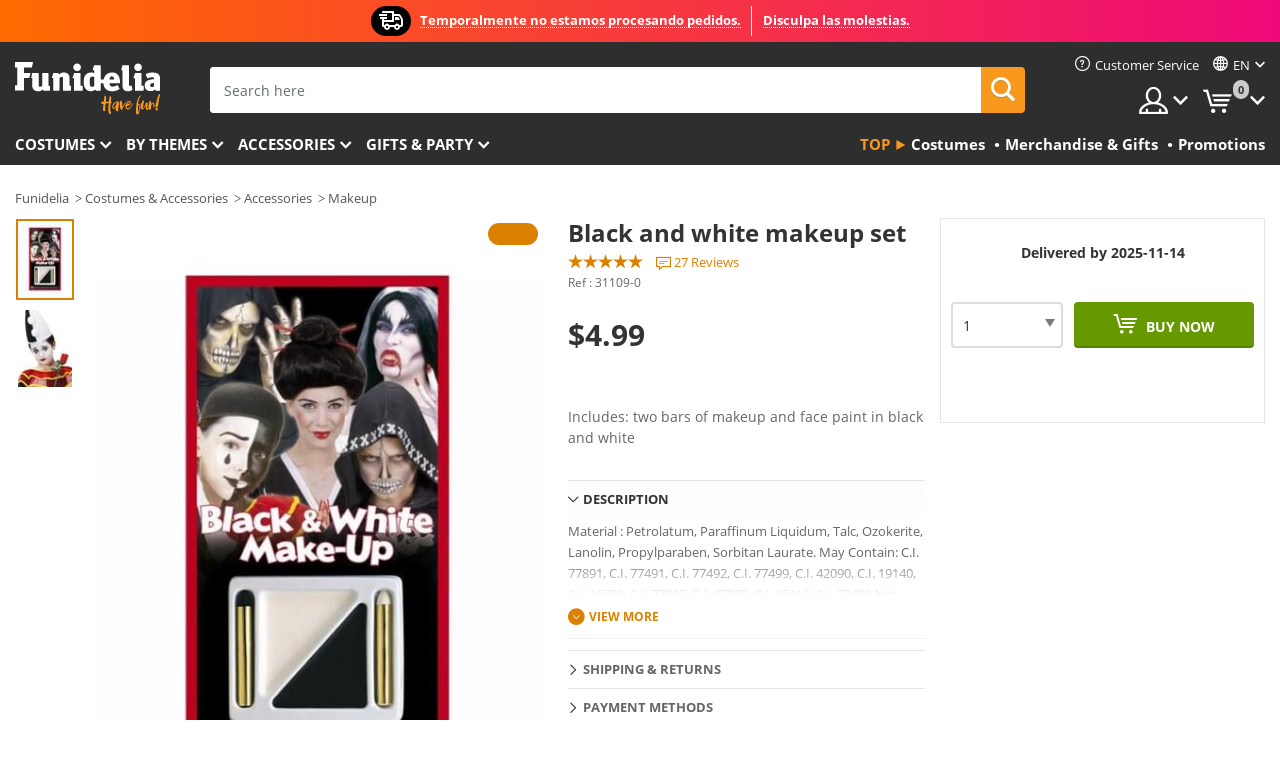

--- FILE ---
content_type: text/html; charset=utf-8
request_url: https://www.funidelia.com/en/cart?get=1&_=1763074189166
body_size: 561
content:
<li class="head-cart dropdown">
				<input type="hidden" id="add-for-free-delivery-price" value="">
	<input type="hidden" id="add-for-free-delivery-amount" value="1000000">
	<input type="hidden" id="lowest-delivery-price" value="$9.99">
	<input type="hidden" id="cart-amount" value="0">
	<a href="https://www.funidelia.com/en/cart?token=45299df31ae93a76cc3aac227289cf3a" title="My cart" class="opt dropdown-toggle" data-toggle="dropdown" id="slidecartBtn">
		<div id="static-token" style="display:none">45299df31ae93a76cc3aac227289cf3a</div>
		<span class="txt">My cart</span> <span class="badged num">0</span>
	</a>
	<div id="slidecart" class="slidecart dropdown-menu dropdown-menu-right">
		<span class="dropdown-header">My Shopping Cart</span>
		<div class="dropdown-padd">
									<p class="msg-empty">There are no products in your shopping cart</p>
							</div>
		</div>
	</div>
</li>


--- FILE ---
content_type: application/javascript
request_url: https://www.funidelia.com/newfront/js/funidelia6/scripts_general_alt_price.js
body_size: 57
content:
ALT_PRICE_DATA = {
    43: {
        'conversion_rate': 7.5345,
        'currency_sign': 'Kn'
    }
}


function getAltPriceShop() {
    shopElement = document.getElementById("has-alt-price")
    if(shopElement) {
        return shopElement.innerHTML
    }
    return null
}


--- FILE ---
content_type: application/javascript
request_url: https://www.funidelia.com/newfront/js/funidelia6/datetimepickers.js
body_size: 152
content:
/* global $ */

$(document).ready(function () {
    // var nowDate = new Date()
    // var today = new Date(nowDate.getFullYear(), nowDate.getMonth(), nowDate.getDate(), 0, 0, 0, 0)
    var lang = $('html').first().attr('lang').substr(0, 2)
    var localeCalendar = 'en'
    if (lang === 'se') {
        localeCalendar = 'sv'
    } else if (lang === 'no') {
        localeCalendar = 'nb'
    } else if (lang === 'cl') {
        localeCalendar = 'es'
    } else if (lang === 'mx') {
        localeCalendar = 'es'
    } else {
        localeCalendar = lang
    }

    // Date pickers
    $('#detailForm-date').datetimepicker({
        format: 'L',
        locale: localeCalendar
    })
})


--- FILE ---
content_type: application/javascript
request_url: https://www.funidelia.com/newfront/js/funidelia6/product/scripts_producto_objects.js
body_size: 3848
content:
/* global $ */
/** * GENERAL ITEM ***/
$.Item = {
    // Current element
    currentElement: null,
    // Selectors
    availabilitySelector: '.available-time',
    // Methods
    setElement: function (element) {
        // Set from jQuery object or selector
        this.currentElement = (element instanceof $) ? element : $(element)
        return this
    },
    getComponent: function (name) {
        var property = name + 'Selector'
        if (property in this) {
            return this.currentElement.is(this[property]) ? this.currentElement : this.currentElement.find(this[property])
        } else {
            return $()
        }
    },
    setAvailability: function (availability) {
        var availabilityComponent = this.getComponent('availability')
        if (availabilityComponent.length) {
            availabilityComponent.text(availability)
        } else {
            this.currentElement.data('availability', availability)
        }
        return this
    },
    getAvailability: function () {
        var availabilityComponent = this.getComponent('availability').first()
        return availabilityComponent.length ? availabilityComponent.text() : this.currentElement.data('availability')
    },
    isAvailable: function () {
        return !isUnavailable(this.getAvailability())
    },
    selectMe: function () {
        if (this.selectedClass !== undefined) {
            this.addMeClass(this.selectedClass)
        }
        return this
    },
    unselectMe: function () {
        if (this.selectedClass !== undefined) {
            this.removeMeClass(this.selectedClass)
        }
        return this
    },
    addMeClass: function (className) {
        return this.currentElement.addClass(className)
    },
    removeMeClass: function (className) {
        return this.currentElement.removeClass(className)
    }
}
/** * GENERAL ITEM ***/

/** * GENERAL ATTRIBUTE ***/
$.Attribute = $.extend(
    {},
    $.Item,
    {
        // Own properties
        productSelector: '.product',
        idProductAttributeSelector: '.id_product_attribute',
        selectedClass: 'checked',
        // Methods
        getProduct: function () {
            return this.currentElement.closest(this.productSelector)
        },
        getIdProduct: function () {
            var product = this.getProduct()
            return $.Product.setElement(product).getIdProduct()
        },
        getIdProductAttribute: function () {
            return this.getComponent('idProductAttribute').val()
        },
        getSku: function () {
            return this.getIdProduct() + '-' + this.getIdProductAttribute()
        },
        isSelected: function () {
            return this.currentElement.is('.' + this.selectedClass)
        },
        getName: function () {
            return this.getComponent('idProductAttribute').attr('title')
        }
    }
)
/** * GENERAL ATTRIBUTE ***/

/** * GENERAL PRODUCT ***/
$.Product = $.extend(
    {},
    $.Item,
    {
        // Some properties...
        hideUnavailableAttributes: 'hidden',
        // jQuery sub-elements selectors
        idProductSelector: '.id_product',
        priceSelector: '.txt-price',
        altPriceSelector: '.txt-price-alt',
        altBasePriceSelector: '.txt-price-previous-alt',
        basePriceSelector: '.txt-price-previous',
        discountSelector: '.txt-price-percent',
        attributesSelector: '.attribute',
        kitattributesSelector: '.attribute_kit',
        // Methods
        getIdProduct: function () {
            return this.getComponent('idProduct').val()
        },
        getSku: function () {
            return this.getIdProduct() + '-0'
        },
        setPrice: function (formattedPrice, rawPrice) {
            var price = this.getComponent('price')
            price.data('price', rawPrice)
            altPriceShop = getAltPriceShop()
            if(altPriceShop) {
                var altPrice = this.getComponent('altPrice')
                const altRawPrice = (rawPrice * ALT_PRICE_DATA[altPriceShop]['conversion_rate']).toFixed(2)
                altPrice.data('altPrice', altRawPrice)
                altPrice.text(altRawPrice + ' ' + ALT_PRICE_DATA[altPriceShop]['currency_sign'])
            }
            return price.text(formattedPrice)
        },
        getPrice: function () {
            return this.getComponent('price').data('price')
        },
        setBasePrice: function (formattedBasePrice, rawBasePrice) {
            var basePrice = this.getComponent('basePrice')
            basePrice.data('basePrice', rawBasePrice)
            altPriceShop = getAltPriceShop()
            if(altPriceShop) {
                var altPrice = this.getComponent('altBasePrice')
                const altBaseRawPrice = (rawBasePrice * ALT_PRICE_DATA[altPriceShop]['conversion_rate']).toFixed(2)
                altPrice.data('altBasePrice', altBaseRawPrice)
                altPrice.text(altBaseRawPrice + ' ' + ALT_PRICE_DATA[altPriceShop]['currency_sign'])
            }
            return basePrice.text(formattedBasePrice)
        },
        getBasePrice: function () {
            return this.getComponent('basePrice').data('basePrice')
        },
        showBasePrice: function (basePrice) {
            if (basePrice !== undefined) {
                this.setBasePrice(basePrice)
            }
            return this.getComponent('basePrice').show()
        },
        showAltBasePrice: function (basePrice) {
            if (basePrice !== undefined) {
                this.setBasePrice(basePrice)
            }
            return this.getComponent('altBasePrice').show()
        },
        hideBasePrice: function () {
            return this.getComponent('basePrice').hide()
        },
        hideAltBasePrice: function () {
            return this.getComponent('altBasePrice').hide()
        },
        setDiscount: function (discount) {
            return this.getComponent('discount').text('-' + discount + '%')
        },
        getDiscount: function () {
            return this.getComponent('discount').text()
        },
        showDiscount: function (discount) {
            if (discount !== undefined) {
                this.setDiscount(discount)
            }
            return this.getComponent('discount').show()
        },
        hideDiscount: function () {
            return this.getComponent('discount').hide()
        },
        setPrices: function (prices) {
            this.setPrice(prices['formatted_pvp'], prices['pvp'])
            if (parseFloat(prices['base']) > parseFloat(prices['pvp'])) {
                this.setBasePrice(prices['formatted_base'], prices['base'])
                this.showBasePrice()
                this.showAltBasePrice()
                var percentage = getDiscount(prices['pvp'], prices['base'])
                this.showDiscount(percentage)
            } else {
                this.hideBasePrice()
                this.hideDiscount()
                this.hideAltBasePrice()
            }
        },
        // Components
        getAttributes: function () {
            return this.getComponent('attributes')
        }
        ,getKitAttributes: function () {
            return this.getComponent('kitattributes')
        },
        getSkus: function () {
            var skus = []
            var attributes = this.getAttributes()
            for (var i = 0; i < attributes.length; i++) {
                var sku = $.Attribute.setElement(attributes[i]).getSku()
                skus.push(sku)
            }
            var kit_attributes = this.getKitAttributes()
            for (var i = 0; i < kit_attributes.length; i++) {
                var sku = $.KitAttribute.setElement(kit_attributes[i]).getSku()
                skus.push(sku)
            }
            return skus
        },
        getAttributeById: function (idProductAttribute) {
            var attributes = this.getAttributes()
            for (var i = 0; i < attributes.length; i++) {
                if ($.Attribute.setElement(attributes[i]).getIdProductAttribute() === idProductAttribute) {
                    return $.Attribute
                }
            }
            return $.Attribute.setElement($())
        },
        getSelectedAttribute: function () {
            var selectedAttribute = this.getAttributes().filter('.' + $.Attribute.selectedClass)
            return $.Attribute.setElement(selectedAttribute.length ? selectedAttribute : $())
        },
        // Other methods
        loadAvailability: function (deliveryResults) {
            // Set product sizes' availability
            var attributes = this.getAttributes()
            if (attributes.length === 0) {
                return
            }
            var minAvail = 1000
            for (var i = 0; i < attributes.length; i++) {
                var sku = $.Attribute.setElement(attributes[i]).getSku()
                $.Attribute.setAvailability(deliveryResults[sku])
                if ((availabilityResults[sku] !== undefined) && (availabilityResults[sku] < minAvail)) {
                    minAvail = availabilityResults[sku]
                }
                // Hide unavailable attributes?
                if (this.hideUnavailableAttributes && !$.Attribute.isAvailable()) {
                    $.Attribute.addMeClass(this.hideUnavailableAttributes)
                }
            }

            var selectedAttribute
            // Only one
            if (attributes.length === 1) {
                selectedAttribute = $.Attribute.setElement(attributes[0])
            } else {
                // Select size with min. availability
                // If default size is not available, try another one
                selectedAttribute = this.getSelectedAttribute()
                for (i = 0; i < attributes.length; i++) {
                    sku = $.Attribute.setElement(attributes[i]).getSku()
                    if ((availabilityResults[sku] !== undefined) && (availabilityResults[sku] === minAvail)) {
                        selectedAttribute = $.Attribute
                        break
                    }
                }
            }
            this.selectAttribute(selectedAttribute)
        },
        selectAttribute: function (selectedAttribute) {
            this.getAttributes().removeClass('checked')
            selectedAttribute.selectMe()
            // Selected size will determine product's availability
            var productAvailability = selectedAttribute.getAvailability()
            this.setAvailability(productAvailability)

            if (this.isAvailable()) {

            } else {
                if (this.similar !== undefined && this.similar === 'true') {
                    var indexToDelete = this.getSimilarPosition()
                    $('.js-slider-products').slick('slickRemove', [indexToDelete])
                } else {
                    this.addMeClass('hidden')
                }
            }
        },
        setVolumeCostInfo: function(info) {
            if(info["volume_info"]) {
                var volumeCost = this.getComponent('volumeCost');
                volumeCost.append(info["volume_info"]);
                volumeCost.css("display", "block");
            }
        }
    }
)

function getDiscount (currentPrice, oldPrice) {
    return Math.round(100 - currentPrice * 100 / oldPrice)
}

/** * GENERAL PRODUCT ***/

/** * MAIN PRODUCT ***/
// Extends general Product
$.MainProduct = $.extend(
    {},
    $.Product,
    {
        // Properties
        hideUnavailableAttributes: 'disabled',
        // jQuery element selectors
        availabilitySelector: '.select-size-sending .txt',
        discountSelector: '.product-price-discount',
        buyDivSelector: '.product-ations-buy',
        buyButtonSelector: '#btn-buy-details',
        attributesSelector: '.product-selection .attribute',
        volumeCostSelector: '.txt-cost-volume-info',
        // Override some methods
        setDiscount: function (discount) {
            return $('.dto', this.getComponent('discount')).text('-' + discount + '%')
        },
        enableToBuy: function () {
            this.getComponent('buyDiv').show()
            if (this.getPrice() > 0) {
                this.getComponent('buyButton').attr('disabled', false)
            }
            return this
        },
        disableToBuy: function () {
            this.getComponent('buyDiv').hide()
            this.getComponent('buyButton').attr('disabled', true)
            return this
        },
        selectAttribute: function (selectedAttribute) {
            // Uncheck all and check current one
            this.getAttributes().removeClass('checked')
            selectedAttribute.selectMe()
            // Selected size will determine product's availability
            var productAvailability = selectedAttribute.getAvailability()
            this.setAvailability(productAvailability)
            // Get SKU to show "few units" & track availability
            var sku = selectedAttribute.getSku()
            // Track final result
            trackAvailability(availabilityResults[sku])
            // Show/hide options if available or not
            if (this.isAvailable()) {
                // Show availability & shipping info
                this.getComponent('availability').parent().show()
                // Few units or not?
                if (fewUnitsResults[sku]) {
                    showLastUnits()
                } else {
                    hideLastUnits()
                }
                // Hide reserve div
                $('#product-ations-notify').addClass('hidden')
                $('#product-ations-notify-confirmation').addClass('hidden')
                // show quantity selector
                $('.select-pro-ctd').removeClass('hidden')
                // Can buy
                this.enableToBuy()
            } else {
                // Hide availability & shipping info
                this.getComponent('availability').parent().hide()
                // Hide, hide
                hideLastUnits()
                // Get reserve form
                loadReserveForm(sku, selectedAttribute.getName())
                // show reserve div
                $('#product-ations-notify').removeClass('hidden')
                // show quantity selector
                $('.select-pro-ctd').addClass('hidden')
                // Can't buy
                this.disableToBuy()
            }
        },
        selectAttributeFromHash: function () {
            if (window.location.hash) {
                var size = urldecode(window.location.hash.substring(1))
                $('#detailForm-size span.txt-size:contains("' + size + '")').click()
            }
        }
    }
).setElement($('#main-product'))

function showLastUnits () {
    $('.few-units').removeClass('hidden')
}

function hideLastUnits () {
    $('.few-units').addClass('hidden')
}

/** * MAIN PRODUCT ***/

/** * COLLECTIONS ***/
$.Collection = {
    idStartsWith: '',
    itemsSelector: ''
}

$.Collection.getSelector = function () {
    var selector = ''
    if (this.idStartsWith.length) {
        selector += '[id^="' + this.idStartsWith + '"]'
    }
    if (this.itemsSelector.length) {
        selector += this.itemsSelector
    }
    return selector
}

$.Collection.getAll = function (extra) {
    if (extra === undefined) {
        extra = ''
    }
    var selector = this.getSelector()
    return $(selector + extra)
}

$.Collection.search = function (component) {
    var selector = this.getSelector()
    return component.closest(selector)
}
/** * COLLECTIONS ***/

/** * ACCESSORIES ***/
$.Accessories = $.extend(
    {},
    $.Collection,
    {
        idStartsWith: 'detailForm-accesorie',
        itemsSelector: '.item',
        // Methods
        getAvailable: function () {
            return this.getAll(':not(.hidden)')
        }
    }
)
/** * ACCESSORIES ***/

/** * ACCESSORY ***/
// Extend Product
$.Accessory = $.extend(
    {},
    $.Product,
    {
        checkSelector: 'input[type="checkbox"]',
        // Methods
        onClick: function (elem, type) {
            $(elem).find('.checkbox input.accesorie-checkbox').unbind('click').click(function (e) {
                // Check if the input element is checked or not
                if ($(this).first().prop('checked')) {
                    // Get the selected accessory
                    $.Accessory.setElement(type === 'popup' ? $.PopupAccessories.search($(this)) : $.Accessories.search($(this)))
                    // Get selected size & its SKU
                    var sku = $.Accessory.getSelectedAttribute().getSku()
                    // Add to cart
                    buyAccessoryBySku(sku)
                    // Tracking scripts
                    trackAccessoryAdded(type, sku)
                    gtmEECAccessoryAddToCart(elem)
                    if (shouldExecuteVertexEvent()) {
                        gtmCloudRetailAddToCart($.Accessory.getIdProduct(), 1)
                    }
                }
                e.stopPropagation()
            })
        }
    }
)
/** * ACCESSORY ***/

/** * SIMILAR PRODUCTS ***/
$.Similars = $.extend(
    {},
    $.Collection,
    {
        idStartsWith: 'detailForm-similar',
        itemsSelector: '.lst-products-item'
    }
)
/** * SIMILAR PRODUCTS ***/

/** * SIMILAR PRODUCT ***/
// Extend Product
$.Similar = $.extend(
    {},
    $.Product,
    {
        similar: 'true',
        getSimilarPosition: function () {
            var similarId = this.currentElement.attr('id')
            var similars = $('div[id^="detailForm-similar"]')
            var result = -1

            $.each(similars, function (index, value) {
                if (value.id === similarId) {
                    result = index
                    return false // Ends the each
                }
            })

            return result
        },
        loadAvailability: function (deliveryResults) {
            // Set product sizes' availability
            var attributes = this.getAttributes()
            if (attributes.length === 0) {
                return
            }
            var availability = this.getComponent('availability')
            var domElement = availability.closest('.lst-products-item')
            for (var i = 0; i < attributes.length; i++) {
                var sku = $.Attribute.setElement(attributes[i]).getSku()
                if (deliveryResults[sku] !== 'ND') {
                    availability.text(deliveryResults[sku])
                    domElement.addClass('funiSimilarAvailable')
                }
            }
            if (!domElement.hasClass('funiSimilarAvailable')) {
                var indexToDelete = this.getSimilarPosition()
                $('.js-slider-products').slick('slickRemove', [indexToDelete])
            }

        }
    }
)
/** * SIMILAR PRODUCT ***/

/** * KIT ATTR ***/
// Extend Attribute

/** * SIMILAR PRODUCTS ***/
$.KitAttributes = $.extend(
    {},
    $.Collection,
    {
        itemsSelector: '.attribute_kit'
    }
)
/** * SIMILAR PRODUCTS ***/
$.KitAttribute = $.extend(
    {},
    $.Attribute,
    {
        hideUnavailableAttributes: 'disabled',
        kitAttributesDiv: '.select-sizes-box',
        getSku: function (){
            return this.currentElement.attr('sku');
        },
        // Other methods
        loadAvailability: function (deliveryResults) {
            if (typeof deliveryResults[this.getSku()] === 'undefined' || deliveryResults[this.getSku()] === 'ND') {
                this.addMeClass(this.hideUnavailableAttributes);
                if ($($.Product.kitattributesSelector + `:not(.${this.hideUnavailableAttributes})`).size() < 1) {
                    $(this.kitAttributesDiv).hide();
                }
            }
        },
    }
)
/** * KIT ATTR ***/

/** * POPUP ACCESSORIES ***/
$.PopupAccessories = $.extend(
    {},
    $.Accessories,
    {
        idStartsWith: 'detailFormPopup-accesorie'
    }
)

/** * POPUP ACCESSORIES ***/


--- FILE ---
content_type: application/javascript
request_url: https://www.funidelia.com/newfront/js/funidelia6/product/scripts_producto_minimo.js
body_size: 3153
content:
/* global $ */
/* global trackCartAdded */
/* global trackAccessoriesPopup */
/* global gtmEECAccessoryClick */
/* global getCartUrl */
/* global gtmEECAddToCartCurrent */
/* global loadCart */
/* global shouldExecuteVertexEvent */

var deliveryResults = []
var isoLang = $('html').attr('lang')
var viewAccessoryPopupFlag = true

function composeProductSheetDesktop () {
    /* Function Compose grid product Sheet: Desktop */
    if ($('.template-product').length) {
        $('.product-media').detach().appendTo('.product-desktop .product-group1')
        $('.product-name').detach().appendTo('.product-desktop .product-group2a')
        $('.product-price').detach().appendTo('.product-desktop .product-group2a')
        $('.product-included').detach().appendTo('.product-desktop .product-group2a')
        if ($('.product-colours').length) { $('.product-colours').detach().appendTo('.product-desktop .product-group2a') }
        $('.product-plus').detach().appendTo('.product-desktop .product-group2b')
        $('.product-description').detach().appendTo('.product-desktop .product-plus-tabs .product-descriptionCtt')
        $('.product-info').detach().appendTo('.product-desktop .product-plus-tabs .product-infoCtt')
        $('.product-payment').detach().appendTo('.product-desktop .product-plus-tabs .product-paymentCtt')
        $('.product-share').detach().appendTo('.product-desktop .product-group2c')
        $('.product-choose').detach().appendTo('.product-desktop .product-group3')
        $('.product-bundle').detach().appendTo('.product-desktop .product-groupBundle')
        $('.product-relations-products').detach().appendTo('.product-desktop .product-group4')
        $('.product-media-users').detach().appendTo('.product-desktop .product-group4')
        $('.product-comments').detach().appendTo('.product-desktop .product-group4')
        $('.product-relations-categories').detach().appendTo('.product-desktop .product-group4')
    }
}

/* Function Compose grid product Sheet: Tablet */
function composeProductSheetTablet () {
    if ($('.template-product').length) {
        $('.product-media').detach().appendTo('.product-desktop .product-group1')
        $('.product-name').detach().appendTo('.product-desktop .product-group2a')
        $('.product-price').detach().appendTo('.product-desktop .product-group2a')
        $('.product-included').detach().appendTo('.product-desktop .product-group2a')
        if ($('.product-colours').length) { $('.product-colours').detach().appendTo('.product-desktop .product-group2a') }
        $('.product-choose').detach().appendTo('.product-desktop .product-group3')
        $('.product-plus').detach().appendTo('.product-desktop .product-group3')
        $('.product-description').detach().appendTo('.product-desktop .product-plus-tabs .product-descriptionCtt')
        $('.product-info').detach().appendTo('.product-desktop .product-plus-tabs .product-infoCtt')
        $('.product-payment').detach().appendTo('.product-desktop .product-plus-tabs .product-paymentCtt')
        $('.product-share').detach().appendTo('.product-desktop .product-group3')
        $('.product-bundle').detach().appendTo('.product-desktop .product-groupBundle')
        $('.product-relations-products').detach().appendTo('.product-desktop .product-group4')
        $('.product-media-users').detach().appendTo('.product-desktop .product-group4')
        $('.product-comments').detach().appendTo('.product-desktop .product-group4')
        $('.product-relations-categories').detach().appendTo('.product-desktop .product-group4')
    }
}

/* Function Compose grid product Sheet: Mobile */
function composeProductSheetMobile () {
    if ($('.template-product').length) {
        $('.product-name').detach().appendTo('.product-mobile .product-group1')
        $('.product-media').detach().appendTo('.product-mobile .product-group1')
        $('.product-price').detach().appendTo('.product-mobile .product-group1')
        $('.product-included').detach().appendTo('.product-mobile .product-group1')
        if ($('.product-colours').length) { $('.product-colours').detach().appendTo('.product-mobile .product-group1') }
        $('.product-choose').detach().appendTo('.product-mobile .product-group2')
        $('.product-share').detach().appendTo('.product-mobile .product-group1')
        $('.product-bundle').detach().appendTo('.product-mobile .product-groupBundle')
        $('.product-relations-products').detach().appendTo('.product-mobile .product-group2')
        $('.product-description').detach().appendTo('.product-mobile .product-group5-tabs .product-descriptionCtt')
        $('.product-info').detach().appendTo('.product-mobile .product-group5-tabs .product-infoCtt')
        $('.product-payment').detach().appendTo('.product-mobile .product-group5-tabs .product-paymentCtt')
        $('.product-media-users').detach().appendTo('.product-mobile .product-group3-tabs .product-media-usersCtt')
        $('.product-comments').detach().appendTo('.product-mobile .product-group3-tabs .product-commentsCtt')
        $('.product-relations-categories').detach().appendTo('.product-mobile .product-group4')
    }
}

function formatDetailProductFeatures () {
    /* Slider photo media nav */
    if ($('.js-product-media-slider').length) {
        $('.js-product-media-slider').slick({
            asNavFor: '.js-product-media-photo-slider',
            focusOnSelect: true,
            dots: false,
            infinite: false,
            slidesToShow: 3,
            slidesToScroll: 1,
            vertical: true,
            verticalSwiping: true,
            autoplay: false,
            autoplaySpeed: 2500,
            speed: 200,
            fade: false,
            cssEase: 'linear',
            responsive: [
                {
                    breakpoint: 1080,
                    settings: { slidesToShow: 4, slidesToScroll: 1, vertical: false, verticalSwiping: false }
                },
                {
                    breakpoint: 1024,
                    settings: { slidesToShow: 4, slidesToScroll: 1, vertical: false, verticalSwiping: false }
                },
                {
                    breakpoint: 800,
                    settings: { slidesToShow: 4, slidesToScroll: 1, vertical: false, verticalSwiping: false }
                }
            ]
        })
    }
    /* Compose product sheet */
    if (window.matchMedia('(max-width: 700px)').matches) {
        composeProductSheetMobile()
    } else if (window.matchMedia('(max-width: 800px)').matches) {
        composeProductSheetTablet()
    } else {
        composeProductSheetDesktop()
    }

    /* Slider products */
    if ($('.js-slider-products').length) {
        $('.js-slider-products').slick({
            dots: false,
            infinite: true,
            slidesToShow: 6,
            slidesToScroll: 6,
            autoplay: false,
            autoplaySpeed: 4500,
            speed: 200,
            fade: false,
            cssEase: 'linear',
            responsive: [
                { breakpoint: 1024, settings: { slidesToShow: 4, slidesToScroll: 4 } },
                { breakpoint: 700, settings: { slidesToShow: 3, slidesToScroll: 3 } },
                { breakpoint: 576, settings: { slidesToShow: 2, slidesToScroll: 2 } }
            ]
        })
    }

    /* Slider photo media zoom */
    if ($('.js-product-media-photo-slider').length) {
        $('.js-product-media-photo-slider').slick({
            asNavFor: '.js-product-media-slider',
            dots: false,
            infinite: false,
            slidesToShow: 1,
            slidesToScroll: 1,
            arrows: false,
            centerMode: true,
            autoplay: false,
            autoplaySpeed: 2500,
            speed: 200,
            fade: true,
            cssEase: 'linear',
            responsive: [
                { breakpoint: 700, settings: { arrows: true } }
            ]
        })
    }

    /* Products Tabs Desktop */
    if ($('.js-tabpro-desktop').length) {
        if ($('.js-tabpro-desktop .resp-tabs-list li').length > 2) {
            $('.js-tabpro-desktop').easyResponsiveTabs({
                type: 'accordion', width: '100%', fit: true, closed: false, tabidentify: 'info_product'
            })
            $('#product-plus').removeClass('hidden')
        } else {
            $('.js-tabpro-desktop').easyResponsiveTabs({
                type: 'accordion', width: '100%', fit: true, closed: true, tabidentify: 'info_product'
            })
            $('#product-plus').removeClass('hidden')
        }
    }
    /* Products Tabs Mobile */
    if ($('.js-tabpro-mobile').length) {
        $('.js-tabpro-mobile').easyResponsiveTabs({
            type: 'default', width: '100%', fit: true, tabidentify: 'info_plus'
        })

        if ($('.product-media-users').length) {
            $('.product-mobile div.resp-tabs-container > h2').removeClass('resp-tab-active')
            $('.product-mobile div.resp-tabs-container > div').removeClass('resp-tab-content-active')
            $('.product-mobile div.resp-tabs-container > div').hide()
            if ($('.product-descriptionCtt').length) {
                $('.product-mobile div.resp-tabs-container.product-group3-tabs > h2[aria-controls="info_plus_tab_item-0"]').click()
            } else {
                $('.product-mobile div.resp-tabs-container.product-group3-tabs > h2[aria-controls="info_plus_tab_item-0"]').addClass('resp-tab-active')
                $('.product-mobile div.resp-tabs-container.product-group3-tabs > div[aria-labelledby="info_plus_tab_item-0"]').addClass('resp-tab-content-active')
                $('.product-mobile div.resp-tabs-container.product-group3-tabs > div[aria-labelledby="info_plus_tab_item-0"]').show()
            }
        }
    }
}

// Show the "add X for free delivery" message or not?
function freeDeliveryMessage () {
    // Did we get the required data?
    if ($('#add-for-free-delivery-price').length && ($('#add-for-free-delivery-amount').val() > 0)) {
        // Amount to get the free delivery
        var addForFreeDelivery = $('#add-for-free-delivery-price').val()
        $('#add-X-for-free-delivery').html(addForFreeDelivery)
        $('#free-delivery-message').show()
    } else {
        $('#free-delivery-message').hide()
    }
}

function accessoriesPopupUpdate () {
    freeDeliveryMessage()

    $.PopupAccessories.getAll().each(function () {
        // Load availability
        $.Accessory.setElement($(this)).loadAvailability(deliveryResults)
        // Load prices per SKU
        var sku = $.Accessory.getSku()
        $.Accessory.setPrices(priceResults[sku])
        // Bind click (buy button)
        $.Accessory.onClick(this, 'popup')
        // Set click listener for GTM tracking
        $(this).find('a').one('click', function () {
            gtmEECAccessoryClick($(this).parents('div[id^=detailFormPopup-accesorie]')[0])
        })
    })

    $('#btnEndShopping').attr('href', getCartUrl())
}

/**
 * Buys a product by params
 * */
function buyProductByParams (idProduct, idProductAttribute, qty, accessory) {
    if (typeof accessory === 'undefined') {
        accessory = false
    }
    $('#cart_id_product').val(idProduct)
    $('#cart_id_product_attribute').val(idProductAttribute)
    $('#cart_qty').val(qty)

    // Up or down?
    var op = qty < 0 ? 'down' : 'up'
    $('#cart_op').val(op)
    // Product added, carry on with execution
    // Review the available accessories
    var accessories = $.Accessories.getAvailable()

    // Set buy URL
    $('#formBuy').attr('action', getCartUrl())

    if ((accessories.length === 0) || ((accessory === false) && (viewAccessoryPopupFlag === false))) {
        $('#formBuy').submit()
    } else {
        // Add by AJAX
        $.ajax({
            url: $('#formBuy').attr('action'),
            data: $('#formBuy').serialize() + '&ajax=1&summary=1',
            type: 'post',
            dataType: 'json',
            success: function (data) {
                if (!accessory) {
                    if (data.addForFreeDelivery) {
                        $('#add-for-free-delivery-price').val(data.addForFreeDelivery)
                    } else {
                        $('#add-for-free-delivery-amount').val('')
                    }

                    var name = $('.product-name h1').text()
                    var idImage = $('#mainImageId').text()
                    var qty = 1
                    if (!data.hasError && data.summary) {
                        data.summary.products.forEach(function (product, index, array) {
                            if ((product.id_product === idProduct) && (product.id_product_attribute === idProductAttribute)) {
                                qty = product.cart_quantity
                            }
                        })
                    }

                    // Change href of the modal to show the available accessories
                    var skuAccessories = []
                    accessories.each(function () {
                        skuAccessories.push($.Accessory.setElement(this).getSku())
                    })
                    var url = '/newfront/index.php?r=product/addaccesories&skus[]=' + skuAccessories.join('&skus[]=') +
                        '&quantity=' + qty + '&name=' + encodeURIComponent(name) + '&idImage=' + idImage +
                        '&idProd=' + idProduct + '&idProductAttr=' + idProductAttribute + '&isolang=' + isoLang
                    var post = {
                        errors: (typeof data.errors === 'undefined' ? '' : data.errors),
                        warnings: (typeof data.warnings === 'undefined' ? '' : data.warnings)
                    }
                    $.ajax({
                        url: url,
                        data: post,
                        type: 'post',
                        success: function (data) {
                            $('#funimodal').removeData('bs.modal')
                            $('#funimodal .modal-content').html(data)
                            $('#funimodal').modal('show')
                            var sku = idProduct + '-' + idProductAttribute
                            var warning = $('.shopping-cart-errors').length
                            trackAccessoriesPopup(sku, warning)
                            accessoriesPopupUpdate()
                        }
                    })
                }
                loadCart()
            }
        })
    }
}

/**
 * Selects the product from the details page and buys it silently
 * @param e
 */
function buyProduct (e) {
    // Get id_product
    var idProduct = $.MainProduct.getIdProduct()
    // Get id product attribute
    var idProductAttribute = $.MainProduct.getSelectedAttribute().getIdProductAttribute()
    // Set quantity
    var quantity = $('#detailForm-ctd1').val()
    // Track event
    var sku = idProduct + '-' + idProductAttribute
    trackCartAdded(sku, quantity)
    // Colbenson search tracking
    // if (isEmpathySearch && empathyTerm.length > 0) {
    //     empathyInit()
    //     var title = $('.product-name h1').text()
    //     var url = window.location.href
    //     empathyTAG.trackConversion(empathyTerm, empathyPage, title, url, empathyScope, empathyOptions)
    // }

    buyProductByParams(idProduct, idProductAttribute, quantity, false)

    // Tracking
    gtmEECAddToCartCurrent(idProduct, quantity, idProductAttribute)
	if (shouldExecuteVertexEvent()) {
		gtmCloudRetailAddToCart(idProduct, quantity)
	}
    e.preventDefault()
}

function buyBundle (e) {
    e.preventDefault()
    const skusArray = $.BundleProduct.getBundleProductsSelected();

    const skus = skusArray.join(',')
    const idProductAttribute = $.BundleProduct.getBundleAttributeBySkus(skus)
    const idProduct = $.MainProduct.getIdProduct()
    var quantity = $('#detailForm-ctd1').val()
    trackCartAdded(idProduct + '-' + idProductAttribute, quantity)

    buyProductByParams(idProduct, idProductAttribute, quantity, false)

    // Tracking
    gtmEECAddToCartCurrent(idProduct, quantity, idProductAttribute)
    if (shouldExecuteVertexEvent()) {
		gtmCloudRetailAddToCart(idProduct, quantity)
	}
}

$(document).ready(function () {
    loadCart()
    formatDetailProductFeatures()

    // Set what happens when buy product
    $('#btn-buy-details').click(buyProduct)
    $('#btn-buy-bundle').click(buyBundle)
})


--- FILE ---
content_type: application/javascript
request_url: https://www.funidelia.com/newfront/js/funidelia6/libs/empathy.resources.min.js
body_size: 2156
content:
var EmpathyBrokerSearch=function(a){"/"===a.charAt(a.length-1)&&(a=a.substring(0,a.length-1)),empathyURL=a,empathySearchLoaded=!1};EmpathyBrokerSearch.prefns=[],EmpathyBrokerSearch.prototype={init:function(){return EmpathyUtils.firePing(empathyURL,function(a){EmpathyBrokerSearch.empathySearchLoaded=!0,EmpathyBrokerSearch.fireFullLoaded()}),this},search:function(a,b,c,d,e){var f=function(){var f={rows:c,start:b,q:a};d&&(f=EmpathyUtils.mergeProps(f,d));var g={data:f,callbackName:"jsonCallback"};e&&null!==e&&(g.onSuccess=function(a){e(a)}),EmpathyUtils.sendAjaxRequest(empathyURL+"/services/search",g)};EmpathyBrokerSearch.empathySearchLoaded?f.call():EmpathyBrokerSearch.prefns[EmpathyBrokerSearch.prefns.length]=f},links:function(a,b,c,d,e){var f=function(){var f={o:"json",m:b,q:a,scope:c,t:"*"};f=EmpathyUtils.extractDataFromCookies(f),d&&(f=EmpathyUtils.mergeProps(f,d));var g={data:f,callbackName:"jsonCallback"};e&&null!==e&&(g.onSuccess=function(a){e(a)}),EmpathyUtils.sendAjaxRequest(empathyURL+"/services/links",g)};EmpathyBrokerSearch.empathySearchLoaded?f.call():EmpathyBrokerSearch.prefns[EmpathyBrokerSearch.prefns.length]=f},linksCount:function(a,b,c,d){var e=function(){var b={o:"json",q:a,t:"*"};c&&(b=EmpathyUtils.mergeProps(b,c));var e={data:b,callbackName:"jsonCallback"};d&&null!==d&&(e.onSuccess=function(a){d(a)}),EmpathyUtils.sendAjaxRequest(empathyURL+"/services/linksCount",e)};EmpathyBrokerSearch.empathySearchLoaded?e.call():EmpathyBrokerSearch.prefns[EmpathyBrokerSearch.prefns.length]=e},landings:function(a,b,c,d){var e=function(){var e={m:a,l:b,scope:c,o:"json",t:"*"},f={data:e,callbackName:"jsonCallback"};d&&null!==d&&(f.onSuccess=function(a){d(a)}),EmpathyUtils.sendAjaxRequest(empathyURL+"/services/landing",f)};EmpathyBrokerSearch.empathySearchLoaded?e.call():EmpathyBrokerSearch.prefns[EmpathyBrokerSearch.prefns.length]=e},promotedTerms:function(a,b,c){var d=function(){var d={m:b,scope:a,o:"json",t:"*"},e={data:d,callbackName:"jsonCallback"};c&&null!==c&&(e.onSuccess=function(a){c(a)}),EmpathyUtils.sendAjaxRequest(empathyURL+"/services/promotedTerms",e)};EmpathyBrokerSearch.empathySearchLoaded?d.call():EmpathyBrokerSearch.prefns[EmpathyBrokerSearch.prefns.length]=d}},EmpathyBrokerSearch.fireFullLoaded=function(){if(EmpathyBrokerSearch.empathySearchLoaded&&null!==EmpathyBrokerSearch.prefns){for(var a=0;a<EmpathyBrokerSearch.prefns.length;a++)EmpathyBrokerSearch.prefns[a].call();EmpathyBrokerSearch.prefns=[]}};var EmpathyBrokerTAG=function(a){"/"===a.charAt(a.length-1)&&(a=a.substring(0,a.length-1)),empathyURL=a,empathyTAGLoaded=!1};EmpathyBrokerTAG.prefns=[],EmpathyBrokerTAG.prototype={init:function(){return EmpathyUtils.firePing(empathyURL,function(a){EmpathyBrokerTAG.empathyTAGLoaded=!0,EmpathyBrokerTAG.fireFullLoaded()}),this},trackQuery:function(a,b,c,d,e,f){var g=function(){var g={totalHits:b,page:c,q:a,scope:d,referrer:document.referrer};null!==e&&(g=EmpathyUtils.mergeProps(g,e)),g=EmpathyUtils.extractDataFromCookies(g);var h={data:g,callbackName:"jsonCallback"};f&&null!==f&&(h.onSuccess=function(){f({terms:a,results:b,page:c,scope:d,options:e})}),EmpathyUtils.sendAjaxRequest(empathyURL+"/services/track/query",h)};EmpathyBrokerTAG.empathyTAGLoaded?g.call():EmpathyBrokerTAG.prefns[EmpathyBrokerTAG.prefns.length]=g},trackClick:function(a,b,c,d,e,f,g){var h=function(){var h={page:b,q:a,title:c,url:d,scope:e,follow:!1};null!==f&&(h=EmpathyUtils.mergeProps(h,f)),h=EmpathyUtils.extractDataFromCookies(h);var i={data:h,callbackName:"jsonCallback"};g&&null!==g&&(i.onSuccess=function(){g({terms:a,page:b,title:c,url:d,scope:e,options:f})}),EmpathyUtils.sendAjaxRequest(empathyURL+"/services/track/click",i)};EmpathyBrokerTAG.empathyTAGLoaded?h.call():EmpathyBrokerTAG.prefns[EmpathyBrokerTAG.prefns.length]=h},trackClicks:function(a,b,c,d,e,f){var g=this,h=function(){if(EmpathyUtils.isArray(a)||(a=[].concat(a)),a.length>0)for(var h=0;h<a.length;h++)for(var i=0;i<a[h].length;i++){var j=a[h][i],k={"sb-terms":b,"sb-page":c,"sb-scope":d},l="",m="";l=j.getAttribute("sb-url")?j.getAttribute("sb-url"):j.href,j.getAttribute("sb-title")?m=j.getAttribute("sb-title"):j.getAttribute("title")?m=j.getAttribute("title"):""!==j.text&&void 0!==j.text?m=j.text:""!==j.innerText&&void 0!==j.innerText&&(m=j.innerText),k["sb-title"]=m,k["sb-url"]=l,j=EmpathyUtils.addAttributes(j,k),j["sb-options"]=e,EmpathyUtils.hasAttribute(j,"sb-tracked")||j[window.addEventListener?"addEventListener":"attachEvent"](window.addEventListener?"mousedown":"onmousedown",function(){var a=this;g.trackClick(a.getAttribute("sb-terms"),a.getAttribute("sb-page"),a.getAttribute("sb-title"),a.getAttribute("sb-url"),a.getAttribute("sb-scope"),a["sb-options"],f)},!1),j=EmpathyUtils.addAttribute(j,"sb-tracked",!0)}};EmpathyBrokerTAG.empathyTAGLoaded?h.call():EmpathyBrokerTAG.prefns[EmpathyBrokerTAG.prefns.length]=h},trackConversion:function(a,b,c,d,e,f,g){var h=function(){var h={page:b,q:a,title:c,url:d,scope:e,follow:!1};null!==f&&(h=EmpathyUtils.mergeProps(h,f)),h=EmpathyUtils.extractDataFromCookies(h);var i={data:h,callbackName:"jsonCallback"};g&&null!==g&&(i.onSuccess=function(){g({terms:a,page:b,title:c,url:d,scope:e,options:f})}),EmpathyUtils.sendAjaxRequest(empathyURL+"/services/track/conversion",i)};EmpathyBrokerTAG.empathyTAGLoaded?h.call():EmpathyBrokerTAG.prefns[EmpathyBrokerTAG.prefns.length]=h},trackConversions:function(a,b,c,d,e,f){var g=this,h=function(){if(EmpathyUtils.isArray(a)||(a=[].concat(a)),a.length>0)for(var h=0;h<a.length;h++)for(var i=0;i<a[h].length;i++){var j=a[h][i],k={"sb-terms":b,"sb-page":c,"sb-scope":d},l="",m="";l=j.getAttribute("sb-url")?j.getAttribute("sb-url"):j.href,j.getAttribute("sb-title")?m=j.getAttribute("sb-title"):j.getAttribute("title")?m=j.getAttribute("title"):""!==j.text&&void 0!==j.text?m=j.text:""!==j.innerText&&void 0!==j.innerText&&(m=j.innerText),k["sb-title"]=m,k["sb-url"]=l,j=EmpathyUtils.addAttributes(j,k),j["sb-options"]=e,EmpathyUtils.hasAttribute(j,"sb-tracked")||j[window.addEventListener?"addEventListener":"attachEvent"](window.addEventListener?"mousedown":"onmousedown",function(){var a=this;g.trackConversion(a.getAttribute("sb-terms"),a.getAttribute("sb-page"),a.getAttribute("sb-title"),a.getAttribute("sb-url"),a.getAttribute("sb-scope"),a["sb-options"],f)},!1),j=EmpathyUtils.addAttribute(j,"sb-tracked",!0)}};EmpathyBrokerTAG.empathyTAGLoaded?h.call():EmpathyBrokerTAG.prefns[EmpathyBrokerTAG.prefns.length]=h}},EmpathyBrokerTAG.fireFullLoaded=function(){if(EmpathyBrokerTAG.empathyTAGLoaded&&null!==EmpathyBrokerTAG.prefns){for(var a=0;a<EmpathyBrokerTAG.prefns.length;a++)EmpathyBrokerTAG.prefns[a].call();EmpathyBrokerTAG.prefns=[]}};var EmpathyUtils=function(){var a={};return a.sendAjaxRequest=function(a,b){var c=this,d=b.callbackName||"callback",e=d+"_"+(new Date).getTime()+"_"+Math.floor(10*Math.random()+1),f=b.onSuccess||function(){},g=b.data,h=[];h.push(d+"="+e);for(param in g)if(c.isArray(g[param]))for(var i=0;i<g[param].length;i++)h.push(param+"="+encodeURIComponent(g[param][i]));else h.push(param+"="+encodeURIComponent(g[param]));a+=a.indexOf("?")+1?"&":"?",a+=h.join("&"),window[e]=function(a){try{f(a)}finally{try{delete window[e]}catch(b){window[e]=void 0}}};var j=document.createElement("script");j.type="text/javascript",j.async=!0,j.src=a,document.getElementsByTagName("head")[0].appendChild(j)},a.isArray=function(a){return"[object Array]"===Object.prototype.toString.call(a)},a.addAttribute=function(a,b,c){var d=document.createAttribute(b);return d.value=c,a.setAttributeNode(d),a},a.addAttributes=function(a,b){var c=this;for(var d in b)c.addAttribute(a,d,b[d]);return a},a.hasAttribute=function(a,b){return null!==a.getAttribute(b)},a.firePing=function(a,b){var c=this,d=c.getCookie("sb_session_id")||c.uuid(),e=c.getCookie("sb_user_id")||c.uuid();c.setCookie("sb_session_id",d,new Date((new Date).getTime()+18e5)),c.setCookie("sb_user_id",e,new Date((new Date).getTime()+94608e6)),b&&null!==b&&b()},a.extractDataFromCookies=function(a){var b=this,c=b.getCookie("sb_session_id");c&&(a.session=c);var d=b.getCookie("sb_user_id");return d&&!a.user&&(a.user=d),a},a.getCookie=function(a){return currentcookie=document.cookie,currentcookie.length>0&&(firstidx=currentcookie.indexOf(a+"="),firstidx!=-1)?(firstidx=firstidx+a.length+1,lastidx=currentcookie.indexOf(";",firstidx),lastidx==-1&&(lastidx=currentcookie.length),unescape(currentcookie.substring(firstidx,lastidx))):null},a.setCookie=function(a,b,c){document.cookie=a+"="+b+";expires="+c.toUTCString()+";path=/"},a.mergeProps=function(a,b){var c={};for(var d in a)null!==a[d]&&(c[d]=a[d]);for(var d in b)null!==b[d]&&(c[d]=b[d]);return c},a}();!function(a,b){"use strict";function c(a){var b=0;return j[a[b++]]+j[a[b++]]+j[a[b++]]+j[a[b++]]+"-"+j[a[b++]]+j[a[b++]]+"-"+j[a[b++]]+j[a[b++]]+"-"+j[a[b++]]+j[a[b++]]+"-"+j[a[b++]]+j[a[b++]]+j[a[b++]]+j[a[b++]]+j[a[b++]]+j[a[b++]]}function d(){var a=e();return a[6]=15&a[6]|64,a[8]=63&a[8]|128,c(a)}var e,f,g,h=a.crypto||a.msCrypto;if(!e&&h&&h.getRandomValues)try{g=e=function(){var a=new Uint8Array(16);return h.getRandomValues(a),a},e()}catch(i){}e||(f=e=function(){for(var a,b=new Array(16),c=0;c<16;c++)0===(3&c)&&(a=4294967296*Math.random()),b[c]=a>>>((3&c)<<3)&255;return b});for(var j=[],k=0;k<256;k++)j[k]=(k+256).toString(16).substr(1);b.uuid=d}(window,EmpathyUtils);
